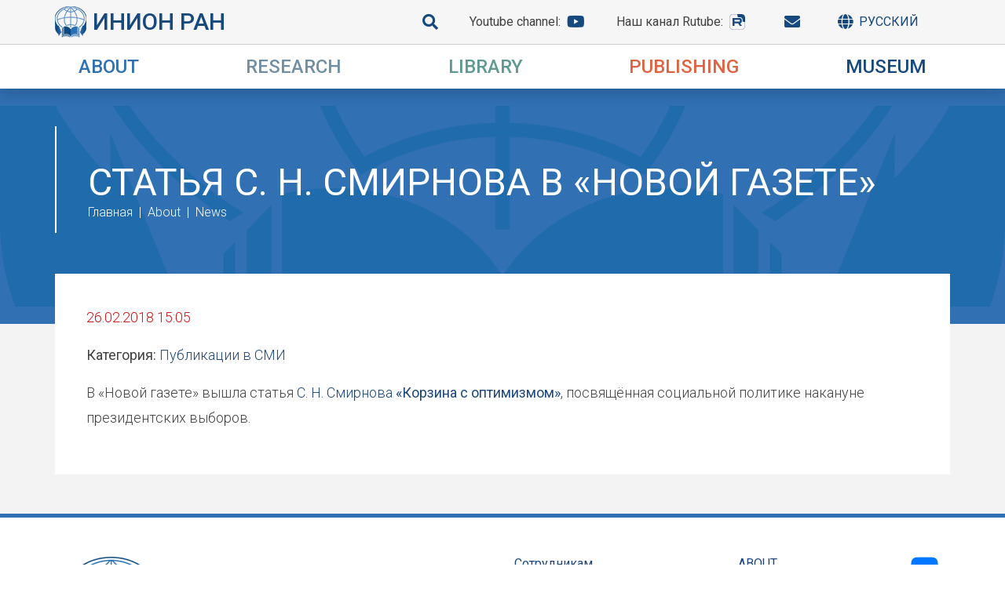

--- FILE ---
content_type: text/html; charset=utf-8
request_url: http://inion.ru/en/about/news/statia-smirnova-v-novoi-gazete/
body_size: 18657
content:
<!DOCTYPE html>
<html lang=ru">
<head>
    	<meta http-equiv="content-type" content="text/html; charset=utf-8" />
	<meta name="yandex-verification" content="92dce04fcbc39918" />
	<meta property="og:site_name" content="Official website of the Institute of Scientific Information for Social Sciences" />
	<meta name="viewport" content="width=device-width, initial-scale=1" />
	<meta name="description" content="Институт научной информации по общественным наукам РАН (ИНИОН РАН) создан в 1969 году на основе Фундаментальной библиотеки общественных наук (ФБОН) АН СССР. Крупнейший в России центр научной информации в области социальных и гуманитарных наук.  Проводит исследования, издаёт профильные журналы и организует научные конференции в области правоведения, политической науки, истории, экономики, социологии и социальной психологии, философии, культурологии, литературоведения, языкознания, регионоведения, глобальных проблем современности, науковедения, европейской безопасности и других дисциплин." />
	<title>Статья С. Н. Смирнова в «Новой газете»</title>
        <link rel="preconnect" href="https://fonts.gstatic.com"> 
        <link href="https://fonts.googleapis.com/css2?family=Roboto:ital,wght@0,300;0,400;0,500;1,300;1,400;1,500&display=swap" rel="stylesheet">
	<link rel="stylesheet" href="https://cdn.jsdelivr.net/npm/bootstrap@4.5.3/dist/css/bootstrap.min.css" integrity="sha384-TX8t27EcRE3e/ihU7zmQxVncDAy5uIKz4rEkgIXeMed4M0jlfIDPvg6uqKI2xXr2" crossorigin="anonymous">
	<link rel="stylesheet" type="text/css" href="/site/templates/css/all.min.css" />
	<link rel="stylesheet" type="text/css" href="/site/templates/styles/main1.css?v=1" />
	<link rel="stylesheet" type="text/css" href="/site/modules/InputfieldCKEditor/plugins/imageslider/styles/imageslider.css" />
	<script type="text/javascript" src="/site/modules/InputfieldCKEditor/plugins/imageslider/scripts/sliderscript.js"></script>
	<style>
	    * { font-family: 'Roboto', sans-serif; }
		html { font-size: 16px; }
	    body { font-size: 1.125rem; color: #424242; line-height: 1.8; font-weight: 300; }
	    /* COLORS */
	    .dark-blue { color: #1d477e !important; }
	    a, a:link, a:hover, a:focus, a:visited { color: #1d477e; }
	    
	    .about-color, .navbar-light .navbar-nav .about-color .nav-link, main .about-color a, main .about-color a:link, main .about-color a:hover, main .about-color a:focus, main .about-color a:visited, main .about-color a:active { color: #3070b3; }
	    .about-color-bg { background:  url('/site/templates/images/about-color-bg.png') no-repeat center #3070b3; color: #fff; background-size: contain; }
		.about-color .division-description { background: #3070b3; color: #fff; }
	    .research-color, .navbar-light .navbar-nav .research-color .nav-link, main .research-color a, main .research-color a:link, main .research-color a:hover, main .research-color a:focus, main .research-color a:visited, main .research-color a:active { color: #728ea3; }
	    .research-color-bg { background: url('/site/templates/images/research-color-bg.png') no-repeat center #728ea3; color: #fff; background-size: contain; }
		.research-color .division-description { background: #728ea3; color: #fff; }
	    .library-color, .navbar-light .navbar-nav .library-color .nav-link, main .library-color a, main .library-color a:link, main .library-color:hover, main .library-color a:focus, main .library-color a:active, main .library-color a:visited { color: #609892; }
	    .library-color-bg { background: url('/site/templates/images/library-color-bg.png') no-repeat center #609892; color: #fff; background-size: contain; }
		.library-color .division-description { background: #609892; color: #fff; }
	    .publish-color, .navbar-light .navbar-nav .publish-color .nav-link, main .publish-color a, main .publish-color a:link, main .publish-color a:hover, main .publish-color a:focus, main .publish-color a:active, main .publish-color a:visited { color: #df6242; }
	    .publish-color-bg { background: url('/site/templates/images/publish-color-bg.png') no-repeat center #df6242; color: #fff; background-size: contain; }
		.publish-color .division-description { background: #df6242; color: #fff; }
	    .resources-color, .navbar-light .navbar-nav .resources-color .nav-link, main .resources-color a, main .resources-color a:link, main .resources-color a:hover, main .resources-color a:focus, main .resources-color a:active, main .resources-color a:visited { color: #17497f; }
	    .resources-color-bg { background: url('/site/templates/images/resources-color-bg.png') no-repeat center #17497f; color: #fff; background-size: contain; }
		.resources-color .division-description { background: #17497f; color: #fff; }
	    
	    /* HEADER */
	    header { background: #fff; }
		header > div.header-top-panel, .search-container { background-color: #f6f6f6; }
		header a, header a:hover { text-decoration: none; }
		.header-top-panel { line-height: 2.5rem; border-bottom: 1px solid #cdcccc; font-weight: 400; }
		.header-top-panel a { line-height: 1; display: flex; align-items: center; color: #424242; font-size: 1rem; font-weight: 400; }
		.header-top-panel a I, i.fa-globe + span { color: #17497f; }
		.header-top-panel a:not(:last-child) { margin-right: 2.5rem; }
		.logo { font-size: 1.875rem; font-weight: 500; line-height: 1.15; text-transform: uppercase; display: block; }
		.ran { font-size: 1.5rem; line-height: 1; font-weight: 400; }
		.header-top-panel img { margin-right: .5rem; }
		.header-top-panel img + span { font-weight: 500; font-size: 1.875rem; color: #17497f; white-space: nowrap; }
		.top-right-panel, .home-menu.top-left-panel, .top-left-panel { font-size: 1rem; display: flex;  }
		.top-header-panel i { font-size: 1.25rem; font-weight: 600; }
		.logo-color { color: #17487e !important; }
		.logo-small, div:not(.home-menu) > div > .top-left-panel > a { font-size: 1.875rem; line-height: 2.5rem; }
		header .row > .px-0 + div { padding: 1rem 0; padding-left : 2.5rem; }
		.site-title { padding: 2rem 1.875rem; padding-right: 0; }
		.small-menu div:not(.top-right-panel) > a:first-child { display: flex; align-items: center; line-height: 1; }
		.top-right-panel span:not(.text-uppercase) { color: #424242!important; }
		.header-logo-panel > div { padding: 3rem 0; }

		.header-top-panel .fa, .header-top-panel .fab { font-size: 1.25rem; margin-left: .5rem; }
		
		/* SEARCH */
		input[type='radio'] {
		  -webkit-appearance:none;
		  width:1rem;
		  height:1rem;
		  border: 2px solid #17497f;
		  border-radius:50%;
		  outline:none;
		  margin-top: 0;
		}

		input[type='radio']:before {
		  content:'';
		  display:block;
		  width:60%;
		  height:60%;
		  margin: 20% auto;    
		  border-radius:50%;    
		}

		input[type='radio']:checked:before {
		  background: #17497f;
		}

		.search-container { padding: 2.5rem; padding-bottom: 1.875rem; border: 1px solid #eeeeee; }
		.search-line { margin-bottom: 1rem; }
		.search-input { background: none; border: 0; border-bottom: 1px solid #17497f; padding: 0 .5rem; outline: 0; font-size: 1rem; font-weight: 300;}
		.form-check { font-size: 1rem; line-height: 1.15; }
		input[type="radio"] + label { margin-bottom: 0; font-size: 1rem; line-height: 1.15; font-weight: 400; }
		.form-check + .form-check { margin-top: 0.5rem; }
		.fa-search { font-size: 1.25rem; color: #17497f; }
		
		/* BREADCRUMBS */
		.breadcrumb a, .breadcrumb a:link, .breadcrumb a:hover, .breadcrumb a:visited { color: #fff; font-size: 1rem; line-height: 1; font-weight: 300; }
		.breadcrumb-item+.breadcrumb-item::before { content: "|"; color: #fff; font-size: 1rem; line-height: 1; font-weight: 300; }
		.breadcrumb-item.active { color: #fff; font-weight: 500; font-size: 1rem; line-height: 1; }
		
		/* HEADER */
		.page-header, .news-block { padding-top: 3rem; padding-bottom: 7.25rem;}
		.page-header h2, .page-header h1 { font-size: 3rem; font-weight: 400; line-height: 1; color: #fff; padding-bottom: 0.4rem; text-transform: uppercase; }
		.rutube-logo::before { content: ""; display: block; background-image: url(/site/templates/img/rutube_icon.svg); width: 22.5px; height: 20px; background-size: contain; background-repeat: no-repeat; }
		
		/* FOOTER */
		footer { border-top: 5px solid #306fb3; padding: 3.125rem 0; font-size: 0.875rem; font-weight: 400; line-height: 1.26; }
		.title-bottom { font-size: 0.875rem; font-weight: 400; padding-top: .5rem; }
		.menu-bottom { font-size: 1rem; font-weight: 400; line-height: 1.15;}
		
		/* MENU */
		.navbar { padding: 0; background: #fff; }
		.navbar-expand-lg .navbar-nav .nav-link { padding: 0; white-space: nowrap; }
		.nav-item { padding: 1rem 1.875rem; }
		.desktop-menu-column { display: flex; flex-direction: column; }
		.desktop-menu-column > a { padding-left: 0 !important; }
		.desktop-menu-column ul a { font-size: 1rem !important; padding-left: 0 !important; padding-right: 0 !important; }
		.desktop-menu-column ul li { padding-left: 16px; }

	@media screen and (hover: hover) {
		.dropdown:hover > .dropdown-menu, .dropdown:active > .dropdown-menu, .dropdown:focus > .dropdown-menu {
		        display: block;
          		max-height: 900px;
          		visibility: visible;
			padding-top: 6.125rem;
			padding-bottom: 5rem;
        	}
	}
        
        .dropdown { margin: 0; }
          
        .dropdown-menu {
          display: block;
          max-height: 0;
          visibility: hidden;
          transition: all 0.35s ease-in-out;
          overflow: hidden;
          border: 0;
          margin: 0;
          border-radius: 0;
        }

	.show-menu { display: block; visibility: visible; max-height: 1000px; overflow: visible; }

	.show:not(.form__item--label) {
            position: fixed;
            top: 57px;
            left: 0;
            right: 0;
            bottom: 0;
            background: #fff;
	    overflow-y: scroll;
        }

        .dropdown a, .dropdown a:link, .dropdown .nav-link, .dropdown span { font-size: 1.2rem; padding: 0.625rem 1rem; line-height: 1.2; }

	@media screen and (orientation: landscape), (hover: hover) {
		 .navbar-light .navbar-nav .nav-item:hover .nav-link, .navbar-light .navbar-nav .nav-item:hover .nav-link:hover { color: #fff; }

		.dropdown a, .dropdown a:link, .dropdown a:hover, .dropdown a:focus, .dropdown .nav-link, .dropdown span { color: #fff; font-size: 1.2rem; padding: 0.625rem 1rem; line-height: 1.2; }

		.dropdown.about-color:hover, .dropdown.about-color ul, .dropdown.about-color ul li {
            color: #fff !important;
            background-color: #3070b3;
        }
        
        .dropdown.research-color:hover, .dropdown.research-color ul, .dropdown.research-color ul li {
            color: #fff !important;
            background-color: #728ea3;
        }
        
        .dropdown.library-color:hover, .dropdown.library-color ul, .dropdown.library-color ul li {
            color: #fff !important;
            background-color: #609892;
        }
        
        .dropdown.publish-color:hover, .dropdown.publish-color ul, .dropdown.publish-color ul li {
            color: #fff !important;
            background-color: #df6242;
        }
        
        .dropdown.resources-color:hover, .dropdown.resources-color ul, .dropdown.resources-color ul li {
            color: #fff !important;
            background-color: #17497f;
        }
}
        
	@media screen and (hover: hover) {

	.dropdown div:not(.third-level) > ul > li:hover > a, .dropdown li:hover > span { background: #fff; color: #000; cursor: pointer; }

	.dropdown .third-level a:hover { background: transparent; color: #fff; text-decoration: underline; }
}
        
.dropdown img { margin-bottom: 2.5rem;}

        .dropdown span.nav-link { font-weight: 500; font-size: 1.5rem; line-height: 1; cursor: pointer; white-space: nowrap; }
        
        main { background: #f4f3f3; padding-bottom: 50px; }
        
        .menu-header { background: #df6242; }

	.third-level { display: none; }

	.navbar-toggler-icon {
		background-image: url("data:image/svg+xml,%3csvg xmlns='http://www.w3.org/2000/svg' width='30' hei…miterlimit='10' stroke-width='2' d='M4 7h22M4 15h22M4 23h22'/%3e%3c/svg%3e");
	}

	@media screen and (min-width: 992px) and (hover: hover) {
		.dropdown-menu li.row:hover .third-level { display: block; position: absolute; top: 0; right: 0; bottom: 0; }

		.third-level + a.col-lg-6:after {
			font-family: "Font Awesome 5 Free";
			content: '\f054';
			position: absolute;
			right: 1rem;
			font-weight: bold;
		}
	}
        
        .content-region { background: #fff; padding: 2.5rem; margin-top: -4rem; }
        
        img.align_left {
          float: left;
          margin: 5px;
          margin-left: 0;
          clear: left;
        }
        
        img.align_right {
          float: right;
          margin: 5px;
          margin-right: 0;
          clear: right;
        }
        
        hr {
          clear: both;
        }
        
        .row img { max-width: 100%; }
        
        /* Новости */

        .news-list {
            list-style: none;
        }

	.news-categories-home { background-color: #f6f6f6; padding: 0 2rem; padding-top: 4.5rem; padding-bottom: 3.125rem; border: 1px solid#eeeeee; }

	.news-categories-home h3 { color: #424242; }

	.news-categories-home h3::before {
		content: '\f292';
		font-family: "Font Awesome 5 Free";
		color: #cc001e;
		font-weight: bold;
		font-size: 2.1rem;
		margin-right: 0.5rem;
	}

	.category { color: #424242; font-size: 1rem; }

	.category::before {
		content: '\f292';
		font-family: "Font Awesome 5 Free";
		margin-right: 1rem;
		font-weight: bold;
		color: #cc001e;
	}
        
        /* Персоналии */

	.alphabet > ul { padding-left: 0; overflow: hidden; }
        
        .alphabet, .news-categories {
            overflow: hidden;
        }
        
        .alphabet li, .news-categories li {
            float: left;
            list-style: none;
            margin: 0 0.7rem;
            font-family: serif;
            font-size: 1.25rem;
        }
        
        .alphabet span, .news-categories span {
            text-decoration: underline;
        }
        
        h2.big-letter {
            font-family: serif;
            font-size: 2.8125rem;
        }

	h2.person-name { font-size: 1.75rem; }
        
        .person-list {
            margin-bottom: 50px;
            overflow: hidden;
        }
        
        .person-list h2 {
            font-size: 3.125rem;
        }
        
        .person-list a {
            font-size: 11px;
            text-decoration: underline;
        }
        
        .person-info {
            overflow: hidden;
        }

	.person-info .container {
		background: #fff;
	}
        
        .person-info h2 {
            margin-top: 0;
            font-size: 25px;
            font-family: serif;
            margin-bottom: 30px;
            font-weight: bold;
        }
        
        .department-leader {
            text-align: center;
        }
        
        .department-leader a {
            font-size: 24px;
        }
        
        .person-info .col-sm-6, .department-leader .col-sm-6 {
            padding: 10px;
            text-align: right;
        }
        
        .person-info .col-sm-6 + .col-sm-6, .department-leader .col-sm-6 + .col-sm-6 {
            text-align: left;
        }
        
        .employees-list > div {
        	margin: 10px 0;
        }
        
        #wrap_Inputfield_scf-website { display: none; }

	.news-heading { border-left: 2px solid #fff; padding: 3rem 2rem; }
	.news-heading h2 { margin: 0; padding: 0; line-height: 0.85; }

	.news-block { background-color: white; margin-top: -4rem; padding: 2rem 0; margin-bottom: 4rem;  } 

	.news-block > .row { padding: 0 1.25rem; margin: 0; }

	.news-block .row { margin-bottom: 2.5rem; }

	.news-block h5 { margin-bottom: 1rem; font-weight: 400; font-size: 1.125rem; }

	hr { margin-top: 1.5rem; margin-bottom: .5rem; }

	.news-block .col-lg-8, .news-block .col-lg-4 { padding-left: 1.25rem; padding-right: 1.25rem; }

	.news-block-date, .news-item-date { display: block; color: #d31114; margin-bottom: 1rem; }

	.news-block-last { margin-bottom: 2.5rem; }

	.news-block-last h4 { font-size: 1.25rem; line-height: 1.2; font-weight: 400; }

	.news-block-last p { line-height: 1.5; }

	.news-categories-home a, .news-categories-home a:link, .news-categories-home a:hover, .news-categories-home a:focus, .news-categories-home a:active, .news-categories-home a:visited { color: #306fb3; text-decoration: underline; }

	.news-categories-home a:hover { text-decoration: none; }

	.header-logo-panel { max-height: 500px; overflow: hidden; transition: max-height 0.3s ease-in; }

	.header-logo-panel.no-height { max-height: 0; transition: max-height 0.3s ease-out; }

	.dropdown-menu img + p { font-size: 0.95rem; color: #fff; }

	.division-block { margin-bottom: 6.25rem; }

	.division-description { font-size: 1rem; line-height: 1.75; padding: 2.5rem; padding-bottom: 1.875rem; }
	.division-block li { line-height: 1.75; }
	.division-block a { line-height: 1.75; font-size: 1.125rem;}
	.division-block h2 { font-size: 3rem; line-height: 1; font-weight: 400; margin-bottom: 1.5 rem; }
	.flex-row-reverse .division-description { right: 0; left: auto; }

	.division-block .row:not(.flex-row-reverse) > div:first-child { padding-left: 0; }
	.division-block .row:not(.flex-row-reverse) > div:last-child { padding-right: 0; }
	.division-block .row.flex-row-reverse > div:first-child { padding-right: 0; }
	.division-block .row.flex-row-reverse > div:last-child { padding-left: 0; }

	.heading-block { border-left: 2px solid #fff; padding-left: 2.5rem; padding-top: 3rem; padding-bottom: 1.125rem; }

	@media screen and (max-width: 1199px) {
		.header-top-panel a:not(:last-child) { margin-right: 2rem; }
	}

	@media screen and (max-width: 1080px) {
		.nav-item { padding: 1rem 1.5rem;}
	}

	@media screen and (min-width: 980px) and (max-width: 1200px) {
		.logo { font-size: 1.5rem; }
		.ran { font-size: 1.25rem; }
	}

	@media screen and (hover: hover) and (max-width: 768px) {
			.dropdown:hover > .dropdown-menu, .dropdown:active > .dropdown-menu, .dropdown:focus > .dropdown-menu { padding-top: 2rem; padding-		bottom: 2rem; }
		}

	@media screen and (max-width: 768px) {
		.person-info .col-sm-6, .department-leader .col-sm-6 {
			text-align: left;
		}

		.header-top-panel a:not(:last-child) { margin-right: auto; }

		.page-header h2, .page-header h1 { font-size: 1.5rem; }

		.content-region { padding: 1rem .5rem; }

		.about-color-bg { background: #3070b3; color: #fff; }
		.research-color-bg { background: #728ea3; color: #fff; }
		.library-color-bg { background: #609892; color: #fff; }
		.publish-color-bg { background: #df6242; color: #fff; }
		.resources-color-bg { background: #17497f; color: #fff; }

		.page-header, .news-block { padding-top: 0; padding-bottom: 4rem; }
		.heading-block, .news-heading { border: 0; }

		.top-right-panel, .home-menu.top-left-panel, .top-left-panel { align-content: space-between; }

		.person-info .row { margin: 0; }
		
		.division-block { margin-bottom: 2rem; padding: 0 1.5rem; }
		.division-block .row > div { padding: 0; }
		.division-description { position: static; width: 100%; }
		.division-block h2 { font-size: 2rem; }
		.news-block .col-lg-8, .news-block .col-lg-4 { padding-left: 0; padding-right: 0; }
		.show:not(.form__item--label) { top: 99px; }
	}

	@media screen and (max-width: 991px) {
		.division-block .text-right { text-align: left!important; }
	}
	</style>
</head>
<body>
	<header class="sticky-top d-flex d-md-block shadow">
	    		<div class="container-fluid header-top-panel py-2  small-menu">
			<div class="container-lg d-block d-md-flex justify-content-between px-0 navbar-light">
				<a сlass="logo-small top-left-panel" href="/">
				        <img src="/site/templates/images/logo-small.png">
				        <span>ИНИОН РАН</span>
				</a>
				<div class="top-right-panel">
				    <a href="/search"><i class="fa fa-search"></i></a>
				    <a href="https://www.youtube.com/channel/UC2Nl_w6TY7MhkRjb_9jl04A" target="_blank"><span class="d-none d-lg-inline">Youtube channel: </span><i class="fab fa-youtube"></i></a>
				    <!-- <a href="http://shop.inion.ru" target="_blank"><span class="d-none d-lg-inline">Online store </span><i class="fa fa-shopping-cart"></i></a> -->
				    <a href="https://rutube.ru/channel/42939105/" target="_blank"><span class="d-none d-lg-inline">Наш канал Rutube: </span><i class="fa rutube-logo"></i></a>
				    <a href="/en/about/contacts/"><i class="fa fa-envelope"></i></a>
				    <a href="/en/english/"><i class="fa fa-globe mr-2"></i><span class="d-none d-lg-inline text-uppercase"> Русский</span></a>
				<button class="navbar-toggler d-block d-lg-none" type="button" data-toggle="collapse" id="toggler" data-target="#navbarSupportedContent" aria-controls="navbarSupportedContent" aria-label="Toggle navigation">
                    <span class="navbar-toggler-icon"></span>
                </button>
				</div>
			</div>
		</div>
		<nav class="navbar navbar-expand-lg navbar-light align-items-center d-lg-none">
            <div class="container-xl px-0">
                <div class="collapse navbar-collapse" id="navbarSupportedContent" onclick="void(0)">
                    <ul class="navbar-nav w-100 justify-content-between">
                                                <li class="nav-item dropdown position-static about-color"  onclick="void(0)">
                            <span class="nav-link text-uppercase" role="button" data-toggle="dropdown" aria-haspopup="true" aria-expanded="false">About</span>
                            <ul class="dropdown-menu w-100">
                                <li class="container-md px-0">
                                    <div class="row w-100 px-0">
                                        <div class="col-lg-8 border-left">
                                            <ul class="list-unstyled">
                                                                                                <li class="row">
														<a href="/en/about/news/" class="col-lg-6">News</a>
						</li>
                                                                                                <li class="row">
														<div class="third-level col-lg-6 pb-2 border-left">
								<ul class="list-unstyled">
																		<li><a href="/en/about/info/rekvizity-instituta/">Реквизиты Института</a>
																	</ul>
							</div>
														<a href="/en/about/info/" class="col-lg-6">General Information</a>
						</li>
                                                                                                <li class="row">
														<a href="/en/about/structure/" class="col-lg-6">Structure</a>
						</li>
                                                                                                <li class="row">
														<a href="/en/about/personalities/" class="col-lg-6">Сотрудники</a>
						</li>
                                                                                                <li class="row">
														<a href="/en/about/contacts/" class="col-lg-6">Контакты</a>
						</li>
                                                                                            </ul>
                                        </div>
                                    </div>
                                </li>
                            </ul>
                        </li>
                                                <li class="nav-item dropdown position-static research-color"  onclick="void(0)">
                            <span class="nav-link text-uppercase" role="button" data-toggle="dropdown" aria-haspopup="true" aria-expanded="false">Research</span>
                            <ul class="dropdown-menu w-100">
                                <li class="container-md px-0">
                                    <div class="row w-100 px-0">
                                        <div class="col-lg-8 border-left">
                                            <ul class="list-unstyled">
                                                                                                <li class="row">
														<a href="/en/research/temy-nir/" class="col-lg-6">Темы НИР</a>
						</li>
                                                                                                <li class="row">
														<a href="/en/research/publikatsionnaia-aktivnost/" class="col-lg-6">Публикационная активность</a>
						</li>
                                                                                                <li class="row">
														<a href="/en/research/nauchno-metodicheskie-sovety/" class="col-lg-6">Научно-методические советы</a>
						</li>
                                                                                                <li class="row">
														<a href="/en/research/evraziiskii-informatcionno-analiticheskii-konsortcium/" class="col-lg-6">Евразийский информационно-аналитический консорциум</a>
						</li>
                                                                                                <li class="row">
														<a href="/en/research/afrikanskii-klub/" class="col-lg-6">Африканский клуб</a>
						</li>
                                                                                                <li class="row">
														<div class="third-level col-lg-6 pb-2 border-left">
								<ul class="list-unstyled">
																		<li><a href="/en/research/aspirantur/postupaiushchim/">Поступающим</a>
																		<li><a href="/en/research/aspirantur/obuchaiushchimsia/">Обучающимся в аспирантуре ИНИОН РАН</a>
																		<li><a href="/en/research/aspirantur/normativno-pravovye-i-organizatcionnye-dokumenty/">Нормативные документы и локальные нормативные акты</a>
																		<li><a href="/en/research/aspirantur/praktika/">Практика</a>
																	</ul>
							</div>
														<a href="/en/research/aspirantur/" class="col-lg-6">Аспирантура и соискательство в ИНИОН РАН в 2024/2025 учебном году</a>
						</li>
                                                                                                <li class="row">
														<a href="/en/research/dpo/" class="col-lg-6">ДПО</a>
						</li>
                                                                                            </ul>
                                        </div>
                                    </div>
                                </li>
                            </ul>
                        </li>
                                                <li class="nav-item dropdown position-static library-color"  onclick="void(0)">
                            <span class="nav-link text-uppercase" role="button" data-toggle="dropdown" aria-haspopup="true" aria-expanded="false">Library</span>
                            <ul class="dropdown-menu w-100">
                                <li class="container-md px-0">
                                    <div class="row w-100 px-0">
                                        <div class="col-lg-8 border-left">
                                            <ul class="list-unstyled">
                                                                                                <li class="row">
														<a href="/en/library/about/" class="col-lg-6">Overview</a>
						</li>
                                                                                                <li class="row">
														<a href="/en/library/istoriia-biblioteki/" class="col-lg-6">Historical Background</a>
						</li>
                                                                                                <li class="row">
														<div class="third-level col-lg-6 pb-2 border-left">
								<ul class="list-unstyled">
																		<li><a href="/en/library/bazy-dannykh-inion-ran/the-full-list-of-databases/">The full list of databases</a>
																	</ul>
							</div>
														<a href="/en/library/bazy-dannykh-inion-ran/" class="col-lg-6">Bibliographic databases</a>
						</li>
                                                                                                <li class="row">
														<a href="/en/library/polnotekstovye-bazy-dannykh-new/" class="col-lg-6">Полнотекстовые базы данных</a>
						</li>
                                                                                                <li class="row">
														<a href="/en/library/glavnyi-elektronnyi-katalog-fb-inion-ran-postupleniia-knig-posle-2015-g/" class="col-lg-6">Главный электронный каталог ФБ ИНИОН РАН (поступления книг после 2015 г.)</a>
						</li>
                                                                                                <li class="row">
														<a href="/en/library/mini-retcenzii/" class="col-lg-6">Мини-рецензии</a>
						</li>
                                                                                                <li class="row">
														<a href="/en/library/pravila-zapisi-v-biblioteku/" class="col-lg-6">Правила записи в библиотеку</a>
						</li>
                                                                                            </ul>
                                        </div>
                                    </div>
                                </li>
                            </ul>
                        </li>
                                                <li class="nav-item dropdown position-static publish-color"  onclick="void(0)">
                            <span class="nav-link text-uppercase" role="button" data-toggle="dropdown" aria-haspopup="true" aria-expanded="false">Publishing</span>
                            <ul class="dropdown-menu w-100">
                                <li class="container-md px-0">
                                    <div class="row w-100 px-0">
                                        <div class="col-lg-8 border-left">
                                            <ul class="list-unstyled">
                                                                                                <li class="row">
														<div class="third-level col-lg-6 pb-2 border-left">
								<ul class="list-unstyled">
																		<li><a href="/en/publishing/novosti/vyshel-v-svet-2-informatsionno-analiticheskogo-zhurnala-sotsialnye-i-gumanitarnye-nauki-otechestvennaia-i-zarubezhnaia/">Вышел в свет № 2 информационно-аналитического журнала «Социальные и гуманитарные науки. Отечественная и зарубежная литература. Сер. 11, Социология» за 2025 г.</a>
																		<li><a href="/en/publishing/novosti/v-izdatelstve-inion-ran-vyshla-monografiia-kandidata-politicheskikh-nauk-a.v-belinskogo-politicheskie-elity-frg-1949-2024/">В издательстве ИНИОН РАН вышла монография кандидата политических наук, А.В. Белинского, «Политические элиты ФРГ 1949–2024. Социально-психологический портрет. Том I. Веймарцы и военное поколение»</a>
																		<li><a href="/en/publishing/novosti/v-izdatel-stve-inion-ran-vyshel-v-svet-sbornik-nauchnykh-trudov-trudy-po-rossievedeniiu/">В Издательстве ИНИОН РАН вышел в свет сборник научных трудов «Труды по россиеведению: выпуск 9»</a>
																		<li><a href="/en/publishing/novosti/v-izdatelstve-inion-ran-vyshla-monografiia-doktor-istoricheskikh-nauk-a.i-millera-imperskaia-natsiia-v-rossiiskoi-imperii/">В издательстве ИНИОН РАН вышла монография доктора исторических наук, А.И. Миллера, «Имперская нация в Российской Империи»</a>
																		<li><a href="/en/publishing/novosti/vyshel-v-svet-4-nauchnogo-zhurnala-aktual-nye-problemy-evropy-ape-za-2025-g/">Вышел в свет № 4 научного журнала «Актуальные проблемы Европы» (АПЕ) за 2025 г.</a>
																		<li><a href="/en/publishing/novosti/v-izdatelstve-inion-ran-vyshel-v-svet-3-69-periodicheskogo-izdaniia-inion-ran-literaturovedcheskii-zhurnal-za-2025-g/">В Издательстве ИНИОН РАН вышел в свет № 3 (69) периодического издания ИНИОН РАН «Литературоведческий журнал» за 2025 г.</a>
																		<li><a href="/en/publishing/novosti/v-izdatelstve-inion-ran-vyshli-v-svet-1-i-2-angliiskoi-versii-zhurnala-sotsialnye-novatsii-i-sotsialnye-nauki-za-2025-g/">В Издательстве ИНИОН РАН вышли в свет № 1 и № 2 английской версии журнала «Социальные новации и социальные науки» за 2025 г.</a>
																		<li><a href="/en/publishing/novosti/v-izdatel-stve-inion-ran-vyshel-v-svet-3-63-nauchnogo-zhurnala-ekonomicheskie-i-sotcial-nye-problemy-rossii-za-2025-g/">В Издательстве ИНИОН РАН вышел в свет № 3 (63) научного журнала «Экономические и социальные проблемы России» за 2025 г.</a>
																		<li><a href="/en/publishing/novosti/v-izadtelstve-inion-ran-vyshel-v-svet-vtoroi-nomer-nauchnogo-zhurnala-blizhnii-i-postsovetskii-vostok-za-2025-god/">В Изадтельстве ИНИОН РАН вышел в свет второй номер научного журнала «Ближний и Постсоветский Восток» за 2025 год</a>
																		<li><a href="/en/publishing/novosti/vyshel-v-svet-bibliograficheskii-ezhegodnik-istoriia-mirovoi-slavistiki-ukazatel-literatury-2016-g/">Вышел в свет библиографический ежегодник «История мировой славистики: указатель литературы 2016 г.»</a>
																		<li><a href="/en/publishing/novosti/v-izdatelstve-inion-ran-vyshel-v-svet-3-nauchno-informatcionnogo-zhurnala-rossiia-i-musulmanskii-mir-na-russkom-i-angliiskom/">В Издательстве ИНИОН РАН вышел в свет № 3 научно-информационного журнала «Россия и мусульманский мир» на русском и английском языках за 2025 г.</a>
																		<li><a href="/en/publishing/novosti/sotsialnye-i-gumanitarnye-nauki-otechestvennaia-i-zarubezhnaia-literatura-ser-4-gosudarstvo-i-pravo-2025-3/">Вышел в свет № 3 информационно-аналитического журнала «Социальные и гуманитарные науки. Отечественная и зарубежная литература. Сер. 4, Государство и право» за 2025 г.</a>
																		<li><a href="/en/publishing/novosti/v-izdate-stve-inion-ran-vyshel-v-svet-3-nauchnogo-zhurnala-politicheskaia-nauka-za-2025-g/">В Издательстве ИНИОН РАН вышел в свет № 3 научного журнала «Политическая наука» за 2025 г.</a>
																		<li><a href="/en/publishing/novosti/vyshel-v-svet-2-18-nauchnogo-zhurnala-kontury-globalnykh-transformatsii-politika-ekonomika-pravo-za-2025-g/">Вышел в свет №2 (18) научного журнала «Контуры глобальных трансформаций: политика, экономика, право» за 2025 г.</a>
																		<li><a href="/en/publishing/novosti/vyshel-v-svet-3-nauchnogo-zhurnala-etnopsikholingvistika-za-2025-g-1/">Вышел в свет № 3 научного журнала «Этнопсихолингвистика» за 2025 г.</a>
																		<li><a href="/en/publishing/novosti/vyshel-v-svet-2-informatcionno-analiticheskogo-zhurnala-sotsialnye-i-gumanitarnye-nauki-otechestvennaia-i-zarubezhnaia/">Вышел в свет № 2 информационно-аналитического журнала «Социальные и гуманитарные науки. Отечественная и зарубежная литература. Сер. 3, Философия» за 2025 г.</a>
																		<li><a href="/en/publishing/novosti/vyshel-v-svet-3-nauchnogo-zhurnala-aktualnye-problemy-evropy-ape-za-2025-g/">Вышел в свет № 3 научного журнала «Актуальные проблемы Европы» (АПЕ) за 2025 г.</a>
																		<li><a href="/en/publishing/novosti/v-izdatelstve-inion-ran-vyshel-v-svet-2-nomer-nauchnogo-zhurnala-vestnik-kulturologii-za-2025-g/">В Издательстве ИНИОН РАН вышел в свет № 2 номер научного журнала «Вестник культурологии» за 2025 г.</a>
																		<li><a href="/en/publishing/novosti/vyshel-v-svet-4-informatcionno-analiticheskogo-zhurnala-sotcial-nye-i-gumanitarnye-nauki-otechestvennaia-i-zarubezhnaia/">Вышел в свет № 4 информационно-аналитического журнала «Социальные и гуманитарные науки. Отечественная и зарубежная литература. Сер. 5, История» за 2025 г.</a>
																		<li><a href="/en/publishing/novosti/vylozhen-v-otkrytyi-dostup-66-periodicheskogo-izdaniia-inion-ran-literaturovedcheskii-zhurnal/">Вышел в свет №66 периодического издания ИНИОН РАН «Литературоведческий журнал»</a>
																		<li><a href="/en/publishing/novosti/vyshla-v-svet-kollektivnaia-monografiia-novyi-regionalizm-ot-traditcionnykh-form-dialektov-k-novym-realiiam/">Вышла в свет коллективная монография «Новый регионализм: от традиционных форм диалектов к новым реалиям»</a>
																		<li><a href="/en/publishing/novosti/vykhod-v-svet-sbornika-vzaimovliianie-informatcionno-bibliotechnoi-sredy-i-obshchestvennykh-nauk-vypusk-7-2025-god/">Выход в свет сборника «Взаимовлияние информационно-библиотечной среды и общественных наук» (выпуск 7, 2025 год)</a>
																		<li><a href="/en/publishing/novosti/vykhod-v-svet-sbornika-aktual-nye-problemy-bibliotechno-informatcionnykh-nauk/">Выход в свет сборника «Актуальные проблемы библиотечно-информационных наук»</a>
																		<li><a href="/en/publishing/novosti/sotcial-nye-i-gumanitarnye-nauki-otechestvennaia-i-zarubezhnaia-literatura-ser-9-vostokovedenie-i-afrikanistika-2025-1/">Социальные и гуманитарные науки. Отечественная и зарубежная литература. Сер. 9, Востоковедение и африканистика. 2025, №1</a>
																		<li><a href="/en/publishing/novosti/v-izdatel-stve-inion-ran-vyshli-v-svet-bibliograficheskie-ukazateli-novoi-literatury-za-ianvar-2025-g/">В Издательстве ИНИОН РАН вышли в свет библиографические указатели новой литературы за январь 2025 г.</a>
																		<li><a href="/en/publishing/novosti/v-izdatelstve-inion-ran-vyshel-v-svet-4-nauchnogo-zhurnala-politicheskaia-nauka-za-2025-g/">В Издательстве ИНИОН РАН вышел в свет № 4 научного журнала «Политическая наука» за 2025 г.</a>
																		<li><a href="/en/publishing/novosti/vyshel-v-svet-4-informatsionno-analiticheskogo-zhurnala-sotsialnye-i-gumanitarnye-nauki-otechestvennaia-i-zarubezhnaia/">Вышел в свет № 4 информационно-аналитического журнала «Социальные и гуманитарные науки. Отечественная и зарубежная литература. Сер. 5, История» за 2025 г.</a>
																		<li><a href="/en/publishing/novosti/v-izdatelstve-inion-ran-vyshel-v-svet-2-ezhekvartalnogo-zhurnala-naukovedcheskie-issledovaniia-za-2025-g/">В Издательстве ИНИОН РАН вышел в свет № 2 ежеквартального журнала «Науковедческие исследования» за 2025 г.</a>
																		<li><a href="/en/publishing/novosti/v-serii-kniga-sveta-vyshel-sbornik-statei-sotciologiia-soobshchestvo-i-obshchestvo-robert-ezra-park-per-v.g-nikolaeva/">В серии «Книга света» вышел сборник статей «Социология, сообщество и общество», Роберт Эзра Парк, пер. В.Г. Николаева</a>
																		<li><a href="/en/publishing/novosti/v-izdatelstve-inion-ran-vyshel-v-svet-3-63-nauchnogo-zhurnala-chelovek-obraz-i-sushchnost-gumanitarnye-aspekty-za-2025-g/">В Издательстве ИНИОН РАН вышел в свет № 3 (63) научного журнала «Человек: Образ и сущность. Гуманитарные аспекты» за 2025 г.</a>
																		<li><a href="/en/publishing/novosti/v-izdatelstve-inion-ran-vyshla-v-svet-kollektivnaia-monografiia-italianskii-fashizm-sto-let-izucheniia-vzgliad-iz-rossii-i/">В Издательстве ИНИОН РАН вышла в свет коллективная монография «Итальянский фашизм: сто лет изучения. Взгляд из России и Италии»</a>
																		<li><a href="/en/publishing/novosti/predstavliaem-vtoroi-nomer-nauchnogo-zhurnala-rossiia-i-sovremennyi-mir-za-2025-g/">Представляем второй номер научного журнала «Россия и современный мир» за 2025 г.</a>
																		<li><a href="/en/publishing/novosti/vyshel-v-svet-78-94-nauchnogo-biulletenia-evropeiskaia-bezopasnost-sobytiia-otsenki-prognozy-2025-g/">Вышел в свет № 78 (94) научного бюллетеня «Европейская безопасность: события, оценки, прогнозы», 2025 г.</a>
																		<li><a href="/en/publishing/novosti/v-izdatelstve-inion-ran-vyshla-monografiia-doktora-tekhnicheskikh-nauk-antopolskogo-a.b-sistemy-organizatsii-znanii/">В издательстве ИНИОН РАН вышла в свет монография доктора технических наук Антопольского А.Б. «Системы организации знаний в библиотечно-информационном пространстве»</a>
																		<li><a href="/en/publishing/novosti/vyshli-v-svet-memuarnye-zapiski-vospominaniia-general-leitenanta-inzhenerno-artilleriiskoi-sluzhby-volkova-a.s/">Вышли в свет «Мемуарные записки: воспоминания генерал-лейтенанта инженерно-артиллерийской службы» Волкова А.С.</a>
																		<li><a href="/en/publishing/novosti/v-izdatelstve-inion-ran-vyshla-monografiia-trunova-f.o-sidorova-a.iu-pobeda-sssr-v-velikoi-otechestvennoi-voine-1941-1945-gg/">В издательстве ИНИОН РАН вышла монография Трунова Ф.О., Сидорова А.Ю. «Победа СССР в Великой Отечественной войне 1941–1945 гг. как фактор формирования нового мирового порядка в 2020–2030-е годы»</a>
																		<li><a href="/en/publishing/novosti/v-izdatelstve-inion-ran-vyshli-v-svet-bibliograficheskie-ukazateli-novoi-literatury-za-mart-2025-g/">В Издательстве ИНИОН РАН вышли в свет библиографические указатели новой литературы за март 2025 г.</a>
																		<li><a href="/en/publishing/novosti/v-izdatelstva-inion-ran-vyshel-v-svet-2-nauchno-informatisonnogo-zhurnala-rossiia-i-musulmanskii-mir-na-russkom-i-angliiskom/">В Издательстве ИНИОН РАН вышел в свет № 2 научно-информационного журнала «Россия и мусульманский мир» на русском и английском языках за 2025 г.</a>
																		<li><a href="/en/publishing/novosti/v-izdatelstve-inion-ran-vyshel-v-svet-sbornik-referatov-nauchnykh-statei-rol-sssr-vo-vtoroi-mirovoi-voine/">В Издательстве ИНИОН РАН вышел в свет сборник рефератов научных статей «Роль СССР во Второй мировой войне в оценках зарубежных экспертов»</a>
																		<li><a href="/en/publishing/novosti/vyshel-v-svet-1-nauchnogo-zhurnala-etnopsikholingvistika-za-2025-g/">Вышел в свет № 1 научного журнала «Этнопсихолингвистика» за 2025 г.</a>
																		<li><a href="/en/publishing/novosti/nauchno-analiticheskii-obzor-ekologo-ekonomicheskii-mekhanizm-ratsionalnogo-prirodopolzovania/">В Издательстве ИНИОН РАН вышел в свет научно-аналитический обзор «Эколого-экономический механизм рационального природопользования»</a>
																		<li><a href="/en/publishing/novosti/v-izdatelstve-inion-ran-vyshli-v-svet-bibliograficheskie-ukazateli-novoi-literatury-za-fevral-2025-g/">В Издательстве ИНИОН РАН вышли в свет библиографические указатели новой литературы за февраль 2025 г.</a>
																		<li><a href="/en/publishing/novosti/vyshla-v-svet-kollektivnaia-monografiia-idei-i-tsennosti-vo-vneshnei-politike-rossii-gosudarstv/">Вышла в свет коллективная монография «Идеи и ценности во внешней политике России, государств Ближнего и Постсоветского Востока»</a>
																		<li><a href="/en/publishing/novosti/vyshel-v-svet-1-67-periodicheskogo-izdaniia-inion-ran-literaturovedcheskii-zhurnal-za-2025-g/">Вышел в свет № 1 (67) периодического издания ИНИОН РАН «Литературоведческий журнал» за 2025 г.</a>
																		<li><a href="/en/publishing/novosti/vyshli-v-svet-pervye-nomera-nauchno-informatsionnogo-zhurnala-rossiia-i-musulmanskii-mir-na-russkom-i-angliiskom-iazykakh/">Вышли в свет первые номера научно-информационного журнала «Россия и мусульманский мир» на русском и английском языках за 2025 г.</a>
																		<li><a href="/en/publishing/novosti/v-izdatelstve-inion-ran-vyshel-v-svet-sbornik-referatov-nauchnykh-statei-spetsialnaia-voennaia-operatsia/">В Издательстве ИНИОН РАН вышел в свет сборник рефератов научных статей «Специальная военная операция в научном и информационно-аналитическом дискурсе стран Ближнего и Постсоветского востока, Греции и Китая»</a>
																		<li><a href="/en/publishing/novosti/vyshel-v-svet-1-nauchnogo-zhurnala-politicheskaia-nauka-za-2025-g/">Вышел в свет № 1 научного журнала «Политическая наука» за 2025 г.</a>
																		<li><a href="/en/publishing/novosti/news-v-izdatelstve-inion-ran-vyshel-v-svet-dnevnik-maiora-pf-pestretsova-1941-1969/">В Издательстве ИНИОН РАН вышел в свет «Дневник майора П.Ф. Пестрецова (1941–1969)»</a>
																		<li><a href="/en/publishing/novosti/vyshli-v-svet-pervye-nomera-informatsionno-analiticheskikh-zhurnalov-inion-ran-za-2025-g/">Вышли в свет первые номера информационно-аналитических журналов ИНИОН РАН за 2025 г.: Философия, Государство и право, История, Литературоведение, Языкознание, Востоковедение и африканистика</a>
																		<li><a href="/en/publishing/novosti/v-izdatelstve-inion-ran-vyshel-v-svet-1-51-nauchnogo-zhurnala-ekonomicheskie-i-sotsialnye-problemy-rossii-za-2025-g/">В Издательстве ИНИОН РАН вышел в свет № 1 (51) научного журнала «Экономические и социальные проблемы России» за 2025 г.</a>
																		<li><a href="/en/publishing/novosti/sotcial-nye-i-gumanitarnye-nauki-otechestvennaia-i-zarubezhnaia-literatura-ser-9-vostokovedenie-i-afrikanistika-2025-2/">Социальные и гуманитарные науки. Отечественная и зарубежная литература. Сер. 9, Востоковедение и африканистика. 2025, № 2</a>
																		<li><a href="/en/publishing/novosti/vyshel-v-svet-76-92-nauchnogo-biulletenia-evropeiskaia-bezopasnost-sobytiia-otsenki-prognozy-2025-g/">Вышел в свет № 76 (92) научного бюллетеня «Европейская безопасность: события, оценки, прогнозы», 2025 г.</a>
																		<li><a href="/en/publishing/novosti/v-izdatelstve-inion-ran-vyshli-v-svet-novye-nomera-informatsionno-analiticheskikh-zhurnalov-za-2025-g/">В Издательстве ИНИОН РАН вышли в свет новые номера информационно-аналитических журналов за 2025 г.</a>
																		<li><a href="/en/publishing/novosti/v-izdatelstve-inion-ran-vyshli-v-svet-novye-nomera-bibliograficheskikh-ukazatelei-za-2025-g/">В Издательстве ИНИОН РАН вышли в свет новые номера библиографических указателей за 2025 г.</a>
																		<li><a href="/en/publishing/novosti/v-izdatelstve-inion-ran-vyshel-v-svet-1-zhurnala-sotsialnye-novatsii-i-sotsialnye-nauki-za-2025-g/">В Издательстве ИНИОН РАН вышел в свет № 1 журнала «Социальные новации и социальные науки» за 2025 г.</a>
																		<li><a href="/en/publishing/novosti/v-izdatelstve-inion-ran-vyshla-monografiia-kandidata-politicheskikh-nauk-belinskogo-a-v-politicheskie-elity-frg-1949-2024/">В издательстве ИНИОН РАН вышла монография кандидата политических наук, Белинского А. В., «Политические элиты ФРГ 1949–2024. Социально-психологический портрет. Том I. Веймарцы и военное поколение»</a>
																		<li><a href="/en/publishing/novosti/v-izdatelstve-inion-ran-vyshla-v-svet-monografiia-sistemy-organizatsii-znanii-v-bibliotechno-informatsionnom-prostranstve/">В Издательстве ИНИОН РАН вышла в свет монография «Системы организации знаний в библиотечно-информационном пространстве»</a>
																		<li><a href="/en/publishing/novosti/v-izdatelstve-inion-ran-vyshel-v-svet-2-zhurnala-sotsialnye-novatcii-i-sotsialnye-nauki-za-2025-g/">В Издательстве ИНИОН РАН вышел в свет № 2 журнала «Социальные новации и социальные науки» за 2025 г.</a>
																		<li><a href="/en/publishing/novosti/v-izdatelstve-inion-ran-vyshel-v-svet-2-nauchnogo-zhurnala-ekonomicheskie-i-sotsialnye-problemy-rossii-za-2025-g/">В Издательстве ИНИОН РАН вышел в свет № 2 (62) научного журнала «Экономические и социальные проблемы России» за 2025 г.</a>
																		<li><a href="/en/publishing/novosti/vyshel-v-svet-77-93-nauchnogo-biulletenia-evropeiskaia-bezopasnost-sobytiia-otsenki-prognozy-2025-g/">Вышел в свет № 77 (93) научного бюллетеня «Европейская безопасность: события, оценки, прогнозы», 2025 г.</a>
																		<li><a href="/en/publishing/novosti/v-izdatelstve-inion-ran-vyshel-v-svet-1-61-nauchnogo-zhurnala-chelovek-obraz-i-sushchnost-gumanitarnye-aspekty/">В Издательстве ИНИОН РАН вышел в свет № 1 (61) научного журнала «Человек: Образ и сущность. Гуманитарные аспекты» за 2025 г.</a>
																		<li><a href="/en/publishing/novosti/vyshel-v-svet-2-nauchnogo-zhurnala-aktualnye-problemy-evropy-ape-za-2025-g/">Вышел в свет № 2 научного журнала «Актуальные проблемы Европы» (АПЕ) за 2025 г.</a>
																		<li><a href="/en/publishing/novosti/v-izdatelstve-inion-ran-vyshel-v-svet-2-68-periodicheskogo-izdaniia-inion-ran-literaturovedcheskii-zhurnal-za-2025-g/">В Издательстве ИНИОН РАН вышел в свет № 2 (68) периодического издания ИНИОН РАН «Литературоведческий журнал» за 2025 г.</a>
																		<li><a href="/en/publishing/novosti/vyshel-v-svet-1-18-nauchnogo-zhurnala-kontury-globalnykh-transformatsii-politika-ekonomika-pravo-za-2025-g/">Вышел в свет №1 (18) научного журнала «Контуры глобальных трансформаций: политика, экономика, право» за 2025 г.</a>
																		<li><a href="/en/publishing/novosti/v-izdatelstve-inion-ran-vyshel-v-svet-1-nomer-nauchnogo-zhurnala-vestnik-kul-turologii-za-2025-g/">В Издательстве ИНИОН РАН вышел в свет № 1 номер научного журнала «Вестник культурологии» за 2025 г.</a>
																		<li><a href="/en/publishing/novosti/v-izdatelstve-inion-ran-vyshel-v-svet-1-ezhekvartalnogo-zhurnala-naukovedcheskie-issledovaniia-za-2025-g/">В Издательстве ИНИОН РАН вышел в свет № 1 ежеквартального журнала «Науковедческие исследования» за 2025 г.</a>
																		<li><a href="/en/publishing/novosti/v-izdatelstve-inion-ran-vyshel-v-svet-1-nauchnogo-zhurnala-ekonomicheskie-i-sotsialnye-problemy-rossii-za-2025-g/">В Издательстве ИНИОН РАН вышел в свет № 1 научного журнала «Экономические и социальные проблемы России» за 2025 г.</a>
																		<li><a href="/en/publishing/novosti/v-izdatelstve-inion-ran-vyshel-v-svet-bibliograficheskii-ukazatel-velikaia-otechestvennaia-voina/">В Издательстве ИНИОН РАН вышел в свет библиографический указатель «Великая Отечественная война в историографии и исторической памяти. К 80-летию Победы в Великой Отечественной войне»</a>
																		<li><a href="/en/publishing/novosti/vyshel-v-svet-1-nauchnogo-zhurnala-aktualnye-problemy-evropy-ape-za-2025-g/">Вышел в свет № 1 научного журнала «Актуальные проблемы Европы» (АПЕ) за 2025 г.</a>
																		<li><a href="/en/publishing/novosti/v-izdatelstve-inion-ran-vyshel-v-svet-2-nauchnogo-zhurnala-politicheskaia-nauka-za-2025-g/">В Издательстве ИНИОН РАН вышел в свет № 2 научного журнала «Политическая наука» за 2025 г.</a>
																		<li><a href="/en/publishing/novosti/vyshel-v-svet-2-nauchnogo-zhurnala-etnopsikholingvistika-za-2025-g/">Вышел в свет № 2 научного журнала «Этнопсихолингвистика» за 2025 г.</a>
																		<li><a href="/en/publishing/novosti/v-izdatelstve-inion-ran-vyshla-v-svet-monografiia-obshchestvennoe-zdorove-i-modernizatsiia/">В Издательстве ИНИОН РАН вышла в свет монография «Общественное здоровье и модернизация: история общественного здравоохранения в Европе и Азии в XIX–XX вв.»</a>
																	</ul>
							</div>
														<a href="/en/publishing/novosti/" class="col-lg-6">Новости</a>
						</li>
                                                                                                <li class="row">
														<a href="/en/publishing/k-80-letiiu-pobedy-v-velikoi-otechestvennoi-voine/" class="col-lg-6">К 80-летию Победы в Великой Отечественной войне</a>
						</li>
                                                                                                <li class="row">
														<a href="/en/publishing/books/" class="col-lg-6">Books</a>
						</li>
                                                                                                <li class="row">
														<div class="third-level col-lg-6 pb-2 border-left">
								<ul class="list-unstyled">
																		<li><a href="/en/publishing/journals-recommended-by-the-high-certification-commission/aktual-nye-problemy-evropy/">Актуальные проблемы Европы</a>
																		<li><a href="/en/publishing/journals-recommended-by-the-high-certification-commission/vostokovedenie-i-afrikanistika/">Востоковедение и африканистика</a>
																		<li><a href="/en/publishing/journals-recommended-by-the-high-certification-commission/political-science/">Политическая наука</a>
																		<li><a href="/en/publishing/journals-recommended-by-the-high-certification-commission/politiia/">Полития</a>
																		<li><a href="/en/publishing/journals-recommended-by-the-high-certification-commission/rossiia-i-sovremennyi-mir/">Россия и современный мир</a>
																		<li><a href="/en/publishing/journals-recommended-by-the-high-certification-commission/sotcial-nye-i-gumanitarnye-nauki-otechestvennaia-i-zarubezhnaia-literatura-seriia-4-gosudarstvo-i-pravo/">Государство и право</a>
																		<li><a href="/en/publishing/journals-recommended-by-the-high-certification-commission/sotcial-nye-i-gumanitarnye-nauki-otechestvennaia-i-zarubezhnaia-literatura-seriia-5-istoriia/">История</a>
																		<li><a href="/en/publishing/journals-recommended-by-the-high-certification-commission/sotcial-nye-i-gumanitarnye-nauki-otechestvennaia-i-zarubezhnaia-literatura-seriia-7-literaturovedenie/">Литературоведение</a>
																		<li><a href="/en/publishing/journals-recommended-by-the-high-certification-commission/chelovek-obraz-i-sushchnost/">Человек: образ и сущность</a>
																		<li><a href="/en/publishing/journals-recommended-by-the-high-certification-commission/iazykoznanie/">Языкознание</a>
																		<li><a href="/en/publishing/journals-recommended-by-the-high-certification-commission/sotcial-nye-novatcii-i-sotcial-nye-nauki/">Социальные новации и социальные науки</a>
																	</ul>
							</div>
														<a href="/en/publishing/journals-recommended-by-the-high-certification-commission/" class="col-lg-6">Journals recommended by the High Certification Commission</a>
						</li>
                                                                                                <li class="row">
														<div class="third-level col-lg-6 pb-2 border-left">
								<ul class="list-unstyled">
																		<li><a href="/en/publishing/other-journals/http-sciencestudies.ru/">Науковедческие исследования</a>
																		<li><a href="/en/publishing/other-journals/postkolonializm-i-sovremennost/">Постколониализм и современность</a>
																		<li><a href="/en/publishing/other-journals/russia-and-the-moslem-world/">Russia and the Moslem World</a>
																	</ul>
							</div>
														<a href="/en/publishing/other-journals/" class="col-lg-6">Other journals</a>
						</li>
                                                                                                <li class="row">
														<div class="third-level col-lg-6 pb-2 border-left">
								<ul class="list-unstyled">
																		<li><a href="/en/publishing/journals-of-abstracts-collection/vostokovedenie-i-afrikanistika/">Social and Humanities. Domestic and Foreign Literature. Series 9: Oriental and African Studies</a>
																		<li><a href="/en/publishing/journals-of-abstracts-collection/filosofiia-philosophy/">The social sciences and humanities. Domestic and foreign literature. Series 3, Philosophy</a>
																		<li><a href="/en/publishing/journals-of-abstracts-collection/literature/">Литературоведение</a>
																		<li><a href="/en/publishing/journals-of-abstracts-collection/state-law/">Государство и право</a>
																		<li><a href="/en/publishing/journals-of-abstracts-collection/iazykoznanie/">Языкознание</a>
																	</ul>
							</div>
														<a href="/en/publishing/journals-of-abstracts-collection/" class="col-lg-6">Information-Analytical Journals</a>
						</li>
                                                                                                <li class="row">
														<div class="third-level col-lg-6 pb-2 border-left">
								<ul class="list-unstyled">
																		<li><a href="/en/publishing/elektronnye-izdaniia/etnopsikholingvistika/">Этнопсихолингвистика</a>
																		<li><a href="/en/publishing/elektronnye-izdaniia/social-novelties-and-social-sciences-a-view-from-moscow/">Social Novelties and Social Sciences: a view from Moscow</a>
																		<li><a href="/en/publishing/elektronnye-izdaniia/metod-moskovskii-ezhegodnik-trudov-iz-obshchestvovedcheskikh-distsiplin/">МЕТОД</a>
																	</ul>
							</div>
														<a href="/en/publishing/elektronnye-izdaniia/" class="col-lg-6">Электронные издания</a>
						</li>
                                                                                            </ul>
                                        </div>
                                    </div>
                                </li>
                            </ul>
                        </li>
                                                <li class="nav-item dropdown position-static resources-color"  onclick="void(0)">
                            <span class="nav-link text-uppercase" role="button" data-toggle="dropdown" aria-haspopup="true" aria-expanded="false">Museum</span>
                            <ul class="dropdown-menu w-100">
                                <li class="container-md px-0">
                                    <div class="row w-100 px-0">
                                        <div class="col-lg-8 border-left">
                                            <ul class="list-unstyled">
                                                                                                <li class="row">
														<a href="/en/museum/o-muzee/" class="col-lg-6">О музее</a>
						</li>
                                                                                                <li class="row">
														<a href="/en/museum/posetiteliam/" class="col-lg-6">Посетителям</a>
						</li>
                                                                                                <li class="row">
														<a href="/en/museum/ekspozitciia/" class="col-lg-6">Экспозиция</a>
						</li>
                                                                                                <li class="row">
														<div class="third-level col-lg-6 pb-2 border-left">
								<ul class="list-unstyled">
																		<li><a href="/en/museum/vystavki/memorial-naia-vystavka-l-v-kantorovicha/">Мемориальная выставка Л. В. Канторовича (с января 2025 г.)</a>
																		<li><a href="/en/museum/vystavki/vystavka-knigi-gosudarstvennogo-universiteta-priurochennaia-270-letiiu-mgu-s-ianvaria-2025-g/">Выставка «Книги Государственного университета», приуроченная 270-летию МГУ (с января 2025 г.)</a>
																		<li><a href="/en/museum/vystavki/vystavka-folezhnykh-ikon-sovetskogo-perioda/">Выставка фолежных икон советского периода (с ноября 2024 г. по январь 2025 г.)</a>
																		<li><a href="/en/museum/vystavki/vystavka-iaponskikh-zhurnalov/">Выставка японских журналов</a>
																		<li><a href="/en/museum/vystavki/vystavka-evoliutsiia-vychislitelnoi-tekhniki-s-oktiabria-2024-g-po-fevral-2025-g/">Выставка «Эволюция вычислительной техники» (с октября 2024 г. по февраль 2025 г.)</a>
																		<li><a href="/en/museum/vystavki/vystavka-obraz-nauki/">Выставка «Образ науки»</a>
																		<li><a href="/en/museum/vystavki/k-30-letiiu-izdatel-stva-nauchnoi-literatury-urss/">К 30-летию издательства научной литературы URSS (с марта 2024 г.)</a>
																		<li><a href="/en/museum/vystavki/ot-buruchkoma-do-imbt-so-ran-vekovoi-iubilei-sovmestno-s-imbt-so-ran-s-sentiabria-2023-g/">От Буручкома до ИМБТ СО РАН: вековой юбилей (совместно с ИМБТ СО РАН – с сентября 2023 г.)</a>
																		<li><a href="/en/museum/vystavki/vystavka-pamiati-f-m-berezina/">Выставка «Памяти Ф.М. Березина» (с мая 2023 г.)</a>
																		<li><a href="/en/museum/vystavki/vystavka-a.d-shveitsera/">Выставка А.Д. Швейцера</a>
																		<li><a href="/en/museum/vystavki/vystavka-kartin-mir-afriki-segodnia-zavtra-vchera/">Выставка картин «МИР АФРИКИ сегодня, завтра, вчера»</a>
																	</ul>
							</div>
														<a href="/en/museum/vystavki/" class="col-lg-6">Выставки</a>
						</li>
                                                                                                <li class="row">
														<div class="third-level col-lg-6 pb-2 border-left">
								<ul class="list-unstyled">
																		<li><a href="/en/museum/novosti/vystavka-ikon-sovetskogo-perioda-zavershilas-provedeniem-prezentatsii-zhurnala-gosudarstvo-religiia-tserkov-v-rossii-i-za/">Выставка икон советского периода завершилась проведением презентации журнала «государство, религия, церковь в россии и за рубежом», посвященному феномену советских икон и экскурсией по выставке</a>
																		<li><a href="/en/museum/novosti/vnimanie-uchastnikam-olimpiady-muzei-parki-usad-by-povyshennyi-koeffitcient-pri-prokhozhdenii-olimpiady-v-muzee-inion-ran/">ВНИМАНИЕ Участникам Олимпиады «Музеи. Парки. Усадьбы.»! Повышенный коэффициент при прохождении Олимпиады в Музее ИНИОН РАН</a>
																		<li><a href="/en/museum/novosti/l.v-kantorovich-nobelevskii-laureat/">Л.В. Канторович — нобелевский лауреат</a>
																		<li><a href="/en/museum/novosti/olimpiada-dlia-shkol-nikov-muzei-parki-usad-by-v-inion-ran/">Олимпиада для школьников «Музеи, парки, усадьбы» в ИНИОН РАН</a>
																		<li><a href="/en/museum/novosti/muzei-inion-ran-priglashaet-posetitelei-na-tvorcheskuiu-vstrechu-s-avtorom-serii-proizvedenii-uvidennoe-v-afrike-i-uvidennoe-v/">Музей ИНИОН РАН приглашает посетителей на творческую встречу с автором серий произведений «Увиденное в Африке» и «Увиденное в Индии»</a>
																		<li><a href="/en/museum/novosti/vystavka-art-proekta-mir-afriki-segodnia-zavtra-vchera/">Выставка арт-проекта «Мир Африки. Сегодня, завтра, вчера»</a>
																		<li><a href="/en/museum/novosti/mir-afriki-segodnia-zavtra-vchera-29-iiulia-2025-g-sostoitsia-kuratorskaia-ekskursiia-i-tvorcheskaia-vstrecha-s-avtorom-proekta/">«Мир Африки сегодня, завтра, вчера»: 29 июля 2025 г. состоится кураторская экскурсия и творческая встреча с автором проекта Татьяной Тудвасевой</a>
																		<li><a href="/en/museum/novosti/vystavka-kartin-mir-afriki-segodnia-zavtra-vchera/">Выставка картин «МИР АФРИКИ сегодня, завтра, вчера»</a>
																		<li><a href="/en/museum/novosti/den-pamiati-i-skorbi/">День памяти и скорби</a>
																		<li><a href="/en/museum/novosti/otkrytie-knizhnoi-vystavki-iz-arkhiva-guriia-ivanovicha-marchuka-1925-2013/">Открытие книжной выставки из архива Гурия Ивановича Марчука (1925–2013)</a>
																		<li><a href="/en/museum/novosti/v-inion-ran-otkrylas-vystavka-i-memorial-v-chest-80-letiia-velikoi-pobedy/">В ИНИОН РАН открылась выставка и мемориал в честь 80-летия Великой Победы</a>
																		<li><a href="/en/museum/novosti/v-foie-mezhdu-muzeem-i-aktovym-zalom-v-chest-prazdnovaniia-80-letiia-pobedy-razmeshchena-knizhnaia-vystavka/">В честь празднования 80-летия Победы открыта книжная выставка, организованная сотрудниками библиотеки ИНИОН РАН</a>
																		<li><a href="/en/museum/novosti/costoialos-torzhestvennoe-otkrytie-memorialnoi-doski/">Cостоялось торжественное открытие мемориальной доски погибших в годы Великой Отечественной Войны сотрудников фБОН и выставка портретов участников и ветеранов ВОВ, сотрудников ФБОН и ИНИОН</a>
																		<li><a href="/en/museum/novosti/v-muzee-stanovleniia-obshchestvennykh-nauk-otkrylas-vystavka-nauchnoi-gumanitarnoi-literatury-izdatel-skoi-gruppy-urss-1/">В Музее становления общественных наук открылась выставка научной гуманитарной литературы издательской группы URSS</a>
																		<li><a href="/en/museum/novosti/ekskursiia-dlia-gruppy-gostei-iz-moskovskogo-dolgoletiia/">Экскурсия для группы гостей из «Московского долголетия»</a>
																		<li><a href="/en/museum/novosti/perepiska-krupneishikh-matematikov-xx-stoletiia-v-ekspozitsii-muzeia-inion-ran/">Переписка крупнейших математиков XX столетия в экспозиции музея ИНИОН РАН</a>
																		<li><a href="/en/museum/novosti/vystavka-a.d-shveitsera/">Выставка А.Д. Швейцера</a>
																		<li><a href="/en/museum/novosti/proekt-kul-tura-dumat-o-sotrudnichestve-s-muzeem-inion-ran/">Проект «Культура. Думать!» о сотрудничестве с Музеем ИНИОН РАН</a>
																		<li><a href="/en/museum/novosti/sotrudnichestvo-muzeia-obshchestvennykh-nauk-inion-ran-s-mgpu-v-ramkakh-proekta-kul-tura-dumat/">Сотрудничество Музея общественных наук ИНИОН РАН с МГПУ в рамках проекта «Культура. Думать!»</a>
																		<li><a href="/en/museum/novosti/40-khudozhnikov-sozdali-obraz-nauki-k-300-letiiu-nauki-v-rossii/">40 художников создали «Образ науки» к 300-летию науки в России</a>
																		<li><a href="/en/museum/novosti/v-muzee-inion-ran-otkryvaetsia-memorial-naia-vystavka-l-v-kantorovicha/">В музее ИНИОН РАН открывается Мемориальная выставка Л. В. Канторовича</a>
																		<li><a href="/en/museum/novosti/vystavka-knigi-moskovskogo-gosudarstvennogo-universiteta-v-muzee-inion-ran/">Выставка «Книги Московского Государственного университета» в Музее ИНИОН РАН</a>
																		<li><a href="/en/museum/novosti/seriia-sobytii-dni-sovetskoi-ikony/">Серия событий «Дни советской иконы»</a>
																		<li><a href="/en/museum/novosti/otkrytie-vystavki-iaponskikh-zhurnalov-v-inion-ran/">Открытие выставки японских журналов в ИНИОН РАН!</a>
																		<li><a href="/en/museum/novosti/vystavka-evoliutciia-vychislitel-noi-tekhniki/">Выставка «Эволюция вычислительной техники»</a>
																		<li><a href="/en/museum/novosti/priglashaem-na-vystavku-ot-buruchkoma-do-imbt-so-ran-vekovoi-iubilei/">Приглашаем на выставку «От Буручкома до ИМБТ СО РАН: вековой юбилей»</a>
																	</ul>
							</div>
														<a href="/en/museum/novosti/" class="col-lg-6">Новости</a>
						</li>
                                                                                                <li class="row">
														<a href="/en/museum/rezhim-raboty/" class="col-lg-6">Режим работы</a>
						</li>
                                                                                            </ul>
                                        </div>
                                    </div>
                                </li>
                            </ul>
                        </li>
                                            </ul>
                </div>
            </div>
        </nav>
        <nav class="navbar navbar-expand-lg navbar-light align-items-center d-none d-lg-block">
            <div class="container px-0">
                <div class="collapse navbar-collapse">
                    <ul class="navbar-nav w-100 justify-content-between">
                                                    <li class="nav-item dropdown position-static about-color" onclick="void(0)">
                                <span class="nav-link text-uppercase" role="button" data-toggle="dropdown" aria-haspopup="true" aria-expanded="false">About</span>
                                <ul class="dropdown-menu w-100 py-2">
                                    <li class="container-md px-0 align-items-start">
                                                                                                                            <div class="col-4 desktop-menu-column">
                                                                                                    <a href="/en/about/news/">News</a>
                                                                                                                                                                                                                    <ul class="list-unstyled">
                                                                                                                            <li><a href="/en/about/news/?category=1">Посетителям библиотеки</a></li>
                                                                                                                            <li><a href="/en/about/news/?category=2">Официально</a></li>
                                                                                                                            <li><a href="/en/about/news/?category=4">Мероприятия</a></li>
                                                                                                                            <li><a href="/en/about/news/?category=3">Новые издания</a></li>
                                                                                                                            <li><a href="/en/about/news/?category=8">Научные статьи и доклады</a></li>
                                                                                                                            <li><a href="/en/about/news/?category=6">Публикации в СМИ</a></li>
                                                                                                                        <li><a href="/en/about/news/">Все новости</a></li>
                                                        </ul>
                                                                                                                                                        <a href="/en/about/info/">General Information</a>
                                                                                                                                                                                                                                                                <a href="/en/about/structure/">Structure</a>
                                                                                                                                                                                                                                                                <a href="/en/about/personalities/">Сотрудники</a>
                                                                                                                                                                                                                                                        </div>
                                                                                    <div class="col-4 desktop-menu-column">
                                                                                                    <a href="/en/about/contacts/">Контакты</a>
                                                                                                                                                                                                                                                        </div>
                                                                                    <div class="col-4 desktop-menu-column">
                                                                                            </div>
                                                                            </li>
                                </ul>
                            </li>
                                                    <li class="nav-item dropdown position-static research-color" onclick="void(0)">
                                <span class="nav-link text-uppercase" role="button" data-toggle="dropdown" aria-haspopup="true" aria-expanded="false">Research</span>
                                <ul class="dropdown-menu w-100 py-2">
                                    <li class="container-md px-0 align-items-start">
                                                                                                                            <div class="col-4 desktop-menu-column">
                                                                                                    <a href="/en/research/temy-nir/">Темы НИР</a>
                                                                                                                                                                                                                                                                <a href="/en/research/publikatsionnaia-aktivnost/">Публикационная активность</a>
                                                                                                                                                                                                                                                                <a href="/en/research/nauchno-metodicheskie-sovety/">Научно-методические советы</a>
                                                                                                                                                                                                                                                                <a href="/en/research/evraziiskii-informatcionno-analiticheskii-konsortcium/">Евразийский информационно-аналитический консорциум</a>
                                                                                                                                                                                                                                                                <a href="/en/research/afrikanskii-klub/">Африканский клуб</a>
                                                                                                                                                                                                                                                        </div>
                                                                                    <div class="col-4 desktop-menu-column">
                                                                                                    <a href="/en/research/aspirantur/">Аспирантура и соискательство в ИНИОН РАН в 2024/2025 учебном году</a>
                                                                                                                                                                                                                                                                <a href="/en/research/dpo/">ДПО</a>
                                                                                                                                                                                                                                                        </div>
                                                                                    <div class="col-4 desktop-menu-column">
                                                                                            </div>
                                                                            </li>
                                </ul>
                            </li>
                                                    <li class="nav-item dropdown position-static library-color" onclick="void(0)">
                                <span class="nav-link text-uppercase" role="button" data-toggle="dropdown" aria-haspopup="true" aria-expanded="false">Library</span>
                                <ul class="dropdown-menu w-100 py-2">
                                    <li class="container-md px-0 align-items-start">
                                                                                                                            <div class="col-4 desktop-menu-column">
                                                                                                    <a href="/en/library/about/">Overview</a>
                                                                                                                                                                                                                                                                <a href="/en/library/istoriia-biblioteki/">Historical Background</a>
                                                                                                                                                                                                                                                                <a href="/en/library/bazy-dannykh-inion-ran/">Bibliographic databases</a>
                                                                                                                                                                <ul class="list-unstyled" data-temp="1508">
									                        									                            <li><a href="/en/library/bazy-dannykh-inion-ran/the-full-list-of-databases/">The full list of databases</a></li>
									                        								                        </ul>
                                                                                                                                                                                                            <a href="/en/library/polnotekstovye-bazy-dannykh-new/">Полнотекстовые базы данных</a>
                                                                                                                                                                                                                                                                <a href="/en/library/glavnyi-elektronnyi-katalog-fb-inion-ran-postupleniia-knig-posle-2015-g/">Главный электронный каталог ФБ ИНИОН РАН (поступления книг после 2015 г.)</a>
                                                                                                                                                                                                                                                                <a href="/en/library/mini-retcenzii/">Мини-рецензии</a>
                                                                                                                                                                                                                                                        </div>
                                                                                    <div class="col-4 desktop-menu-column">
                                                                                                    <a href="/en/library/pravila-zapisi-v-biblioteku/">Правила записи в библиотеку</a>
                                                                                                                                                                                                                                                        </div>
                                                                                    <div class="col-4 desktop-menu-column">
                                                                                            </div>
                                                                            </li>
                                </ul>
                            </li>
                                                    <li class="nav-item dropdown position-static publish-color" onclick="void(0)">
                                <span class="nav-link text-uppercase" role="button" data-toggle="dropdown" aria-haspopup="true" aria-expanded="false">Publishing</span>
                                <ul class="dropdown-menu w-100 py-2">
                                    <li class="container-md px-0 align-items-start">
                                                                                                                            <div class="col-6 desktop-menu-column">
                                                                                                    <a href="/en/publishing/novosti/">Новости</a>
                                                                                                                                                                                                                                                                <a href="/en/publishing/k-80-letiiu-pobedy-v-velikoi-otechestvennoi-voine/">К 80-летию Победы в Великой Отечественной войне</a>
                                                                                                                                                                                                                                                                <a href="/en/publishing/books/">Books</a>
                                                                                                                                                                                                                                                                <a href="/en/publishing/journals-recommended-by-the-high-certification-commission/">Journals recommended by the High Certification Commission</a>
                                                                                                                                                                                                                                                                <a href="/en/publishing/other-journals/">Other journals</a>
                                                                                                                                                                                                                                                                <a href="/en/publishing/journals-of-abstracts-collection/">Information-Analytical Journals</a>
                                                                                                                                                                                                                                                        </div>
                                                                                    <div class="col-6 desktop-menu-column">
                                                                                                    <a href="/en/publishing/elektronnye-izdaniia/">Электронные издания</a>
                                                                                                                                                                                                                                                        </div>
                                                                            </li>
                                </ul>
                            </li>
                                                    <li class="nav-item dropdown position-static resources-color" onclick="void(0)">
                                <span class="nav-link text-uppercase" role="button" data-toggle="dropdown" aria-haspopup="true" aria-expanded="false">Museum</span>
                                <ul class="dropdown-menu w-100 py-2">
                                    <li class="container-md px-0 align-items-start">
                                                                                                                            <div class="col-6 desktop-menu-column">
                                                                                                    <a href="/en/museum/o-muzee/">О музее</a>
                                                                                                                                                                                                                                                                <a href="/en/museum/posetiteliam/">Посетителям</a>
                                                                                                                                                                                                                                                                <a href="/en/museum/ekspozitciia/">Экспозиция</a>
                                                                                                                                                                                                                                                        </div>
                                                                                    <div class="col-6 desktop-menu-column">
                                                                                                    <a href="/en/museum/vystavki/">Выставки</a>
                                                                                                                                                                                                                                                                <a href="/en/museum/novosti/">Новости</a>
                                                                                                                                                                                                                                                                <a href="/en/museum/rezhim-raboty/">Режим работы</a>
                                                                                                                                                                                                                                                        </div>
                                                                            </li>
                                </ul>
                            </li>
                                            </ul>
                </div>
            </div>
        </nav>
   	</header>
	     	<main>
    	        	    <div class="page-header about-color-bg">
    	        <div class="heading-block container">
    	                	                <h1 class="mb-0 text-uppercase">Статья С. Н. Смирнова в «Новой газете»</h1>
    	            		        	            <ol class="breadcrumb bg-transparent pl-0 my-0 py-0" role="navigation">
        	                    		    <li class="breadcrumb-item"><a href="/en/">Главная</a></li>
            		            		    <li class="breadcrumb-item"><a href="/en/about/">About</a></li>
            		            		    <li class="breadcrumb-item"><a href="/en/about/news/">News</a></li>
            		        	</ol>
		    	        </div>
    	    </div>
    	    <div class="container content-region">
    	    
<style type="text/css">
    .news-item-body img.align_center, .news-item-body img.align_left, .news-item-body img.align_right {
        max-width: 100%;
    }
</style>

<p class="news-item-date">26.02.2018 15:05</p>
<p><strong>Категория:</strong> <a href="/en/about/news/?category=6">Публикации в СМИ</a></p>
<!--  -->
<div class="news-item-body"><p>В «Новой газете» вышла статья <a href="/about/personalities/smirnov-sergei-nikolaevich/">С. Н. Смирнова</a> <strong><a href="https://www.novayagazeta.ru/articles/2018/02/26/75620-korzina-s-optimizmom" target="_blank" rel="noreferrer noopener">«Корзина с оптимизмом»</a></strong>, посвящённая социальной политике накануне президентских выборов.</p></div>

    </div>
    	</main>
        <footer>
            <div class="container">
                <div class="d-md-flex d-lg-none pb-3">
                    <a href="https://vk.com/inion_ran" class="pr-2">
                        <img src="/site/templates/img/vk_logo.svg" style="width: 35px; height: 35px;"></img>
                    </a>
                    <a href="https://t.me/libinion" class="pr-2">
                        <img src="/site/templates/img/telegram_logo.svg" style="width: 35px; height: 35px;"></img>
                    </a>
                </div>
                <div class="row flex-column-reverse flex-md-row">
                    <div class="col col-lg-6">
                        <div class="row mb-3 d-none d-lg-flex">
                            <div class="col-sm-3">
                                <img src="/site/templates/images/logo.png" class="img-fluid">
                            </div>
                            <div class="col-sm-9 px-0 dark-blue title-bottom">
                                INSTITUTE OF SCIENTIFIC INFORMATION<br>
                                FOR SOCIAL SCIENCES<br>
                                OF THE RUSSIAN ACADEMY OF SCIENCES                            </div>
                        </div>
                        <p>© 1998—2025 Institute of Scientific Information for Social Sciences of the Russian Academy of Sciences (INION RAN)</p>
                        <p>Materials of this website are licenced under a <a rel="license" href="https://creativecommons.org/licenses/by/4.0/deed.ru">Creative Commons Attribution 4.0 International License</a> (&laquo;Атрибуция&nbsp;&mdash; Всемирная&raquo;)</p>
                        <p>Legal address:<br>
                            51/21, Nakhimovskii Prospekt, Moscow, 117418, Russian Federation</p>
                    </div>
                    
                    <hr class="col d-sm-block d-md-none my-4">
                    
                                            <div class="col">
                            <div class="d-flex flex-column justify-content-between menu-bottom">
                                                                    <a href="/en/misc/sotrudnikam/" class="pb-2">Сотрудникам</a>
                                                                    <a href="/en/misc/antimonopol-nyi-komplaens/" class="pb-2">Антимонопольный комплаенс</a>
                                                                    <a href="/en/misc/protivodeistvie-korruptcii/" class="pb-2">Противодействие коррупции</a>
                                                            </div>
                        </div>
                                        
                    <div class="col d-none d-lg-flex align-items-start justify-content-between">
                        <div class="d-flex flex-column justify-content-between menu-bottom">
                                                    <a href="/en/about/" class="text-uppercase pb-2">About</a>
                                                    <a href="/en/research/" class="text-uppercase pb-2">Research</a>
                                                    <a href="/en/library/" class="text-uppercase pb-2">Library</a>
                                                    <a href="/en/publishing/" class="text-uppercase pb-2">Publishing</a>
                                                    <a href="/en/museum/" class="text-uppercase pb-2">Museum</a>
                                                </div>
                        <div class="d-flex flex-column">
                            <a href="https://vk.com/inion_ran" class="pb-2">
                                <img src="/site/templates/img/vk_logo.svg" style="width: 35px; height: 35px;"></img>
                            </a>
                            <a href="https://t.me/libinion" class="pb-2">
                                <img src="/site/templates/img/telegram_logo.svg" style="width: 35px; height: 35px;"></img>
                            </a>
                        </div>
                    </div>
                </div>
            </div>
        </footer>
        <script type="text/javascript">
            document.getElementById("toggler").onclick = function() {
                document.getElementById("navbarSupportedContent").classList.toggle("show");
            };
            document.querySelectorAll("input[type='radio']").forEach((input) => {
                input.addEventListener('change', function(e) {
                    let simpleSearchURL = "/en/search/";
                    let dbSearchURL = "/en/db_search/";
                    document.getElementById('search-form').setAttribute("action", e.target.value == "site" ? simpleSearchURL : dbSearchURL);
                });
            });

function isTouchDevice(){
    return typeof window.ontouchstart !== 'undefined';
}

	if( /Android|webOS|iPhone|iPad|iPod|BlackBerry/i.test(navigator.userAgent) || isTouchDevice() ) {
		document.querySelectorAll(".dropdown").forEach((e) => {
			e.onclick = function() { 
				if (!e.querySelectorAll(".dropdown-menu")[0].classList.contains("show-menu")) {
					document.querySelectorAll(".dropdown-menu").forEach((item) => { item.classList.remove("show-menu"); });
				}
				e.querySelectorAll(".dropdown-menu")[0].classList.toggle("show-menu"); 
			}
		});
	}
	
	        </script>
	<!-- Global site tag (gtag.js) - Google Analytics -->
<script async src="https://www.googletagmanager.com/gtag/js?id=UA-121420832-1"></script>
<script>
  window.dataLayer = window.dataLayer || [];
  function gtag(){dataLayer.push(arguments);}
  gtag('js', new Date());

  gtag('config', 'UA-121420832-1');
</script>
    </body>
</html>